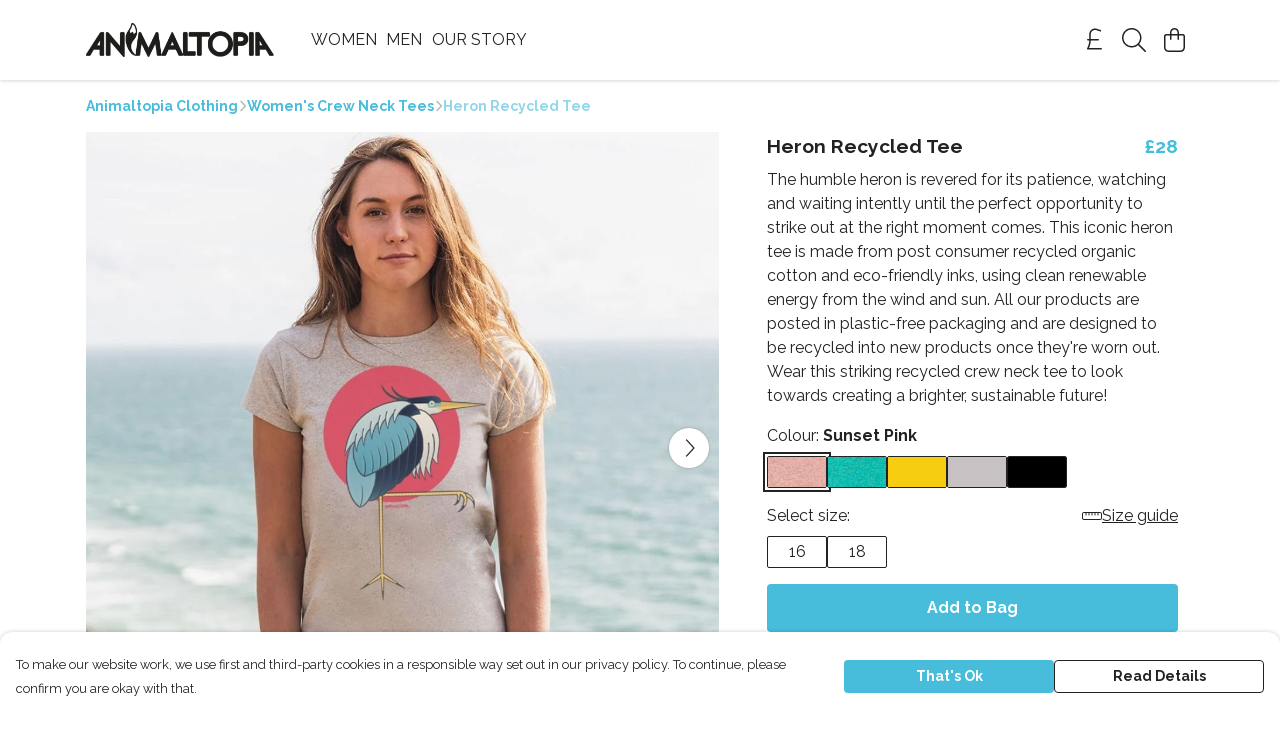

--- FILE ---
content_type: text/html
request_url: https://animaltopiaclothing.com/product/heron-recycled-u267b-ufe0f-tee/
body_size: 3365
content:
<!DOCTYPE html>
<html lang="en">
  <head>
    <meta charset="UTF-8">
    <meta name="viewport" content="width=device-width, initial-scale=1.0">
    <link id="apple-touch-icon" rel="apple-touch-icon" href="#">
    <script type="module" crossorigin="" src="/assets/index.a17a56ef.js"></script>
    <link rel="modulepreload" crossorigin="" href="/assets/vue.bccf2447.js">
    <link rel="modulepreload" crossorigin="" href="/assets/sentry.13e8e62e.js">
    <link rel="stylesheet" href="/assets/index.dca9b00c.css">
  <link rel="manifest" href="/manifest.webmanifest"><title>Heron Recycled Tee</title><link crossorigin="" href="https://fonts.gstatic.com" rel="preconnect"><link href="https://images.teemill.com" rel="preconnect"><link as="fetch" href="https://animaltopiaclothing.com/omnis/v3/frontend/3322/getStoreCoreData/json/" rel="preload"><link as="fetch" href="/omnis/v3/division/3322/products/heron-recycled-u267b-ufe0f-tee/" rel="preload"><link as="fetch" href="/omnis/v3/division/3322/products/heron-recycled-u267b-ufe0f-tee/stock/" rel="preload"><link fetchpriority="high" as="image" imagesizes="(max-width: 768px) 100vw, 1080px" imagesrcset="https://images.podos.io/nsq7061kyndgy3htpkxlexqfcokutrele1yzbn8u6aadivqv.jpeg.webp?w=640&h=640&v=2 640w, https://images.podos.io/nsq7061kyndgy3htpkxlexqfcokutrele1yzbn8u6aadivqv.jpeg.webp?w=1080&h=1080&v=2 1080w" href="https://images.podos.io/nsq7061kyndgy3htpkxlexqfcokutrele1yzbn8u6aadivqv.jpeg.webp?w=1080&h=1080&v=2" rel="preload"><link data-vue-meta="1" href="https://animaltopiaclothing.com/product/heron-recycled-u267b-ufe0f-tee/" rel="canonical"><link rel="modulepreload" crossorigin="" href="/assets/ProductPage.011ea2e7.js"><link rel="preload" as="style" href="/assets/ProductPage.d578e97d.css"><link rel="modulepreload" crossorigin="" href="/assets/index.d5faf19e.js"><link rel="modulepreload" crossorigin="" href="/assets/AddToCartPopup.33081ac7.js"><link rel="modulepreload" crossorigin="" href="/assets/faCheck.1c3629eb.js"><link rel="modulepreload" crossorigin="" href="/assets/ProductReviewPopup.vue_vue_type_script_setup_true_lang.2179c085.js"><link rel="modulepreload" crossorigin="" href="/assets/index.23ac3528.js"><link rel="modulepreload" crossorigin="" href="/assets/faImages.75767661.js"><link rel="modulepreload" crossorigin="" href="/assets/SizeChartPopup.6fa90aba.js"><link rel="preload" as="style" href="/assets/SizeChartPopup.92291e53.css"><link rel="modulepreload" crossorigin="" href="/assets/startCase.86a80649.js"><link rel="modulepreload" crossorigin="" href="/assets/faThumbsUp.22655c13.js"><link rel="modulepreload" crossorigin="" href="/assets/faTruckFast.b83a6816.js"><link rel="modulepreload" crossorigin="" href="/assets/faTruckFast.0ecd7896.js"><link rel="modulepreload" crossorigin="" href="/assets/faClock.cdaa5e19.js"><link rel="modulepreload" crossorigin="" href="/assets/faRulerHorizontal.50d6e2dc.js"><link rel="modulepreload" crossorigin="" href="/assets/faPaintbrush.523bcc6b.js"><link rel="modulepreload" crossorigin="" href="/assets/ProductStock.78d4d260.js"><link rel="preload" as="style" href="/assets/ProductStock.e62963f7.css"><link rel="modulepreload" crossorigin="" href="/assets/faInfoCircle.d40247bf.js"><link rel="modulepreload" crossorigin="" href="/assets/EcoIcons.aab27e2e.js"><link rel="modulepreload" crossorigin="" href="/assets/faSync.23ef876f.js"><link rel="modulepreload" crossorigin="" href="/assets/faComment.b621b7c5.js"><link rel="modulepreload" crossorigin="" href="/assets/faChevronUp.550d1d42.js"><link rel="modulepreload" crossorigin="" href="/assets/ProductImageCarousel.99eba20b.js"><link rel="preload" as="style" href="/assets/ProductImageCarousel.04a3cc9e.css"><link rel="modulepreload" crossorigin="" href="/assets/faMicrochipAi.c0f9eac9.js"><link rel="modulepreload" crossorigin="" href="/assets/store.cf92bc34.js"><link rel="modulepreload" crossorigin="" href="/assets/logger.bb58204e.js"><link rel="modulepreload" crossorigin="" href="/assets/productProvider.e7211b52.js"><link rel="modulepreload" crossorigin="" href="/assets/confirm-leave-mixin.9bb137c4.js"><script>window.division_key = '3322';</script><meta data-vue-meta="1" vmid="author" content="Heron Recycled Tee" name="author"><meta data-vue-meta="1" vmid="url" content="https://animaltopiaclothing.com/product/heron-recycled-u267b-ufe0f-tee/" name="url"><meta data-vue-meta="1" vmid="description" content="The humble heron is revered for its patience, watching and waiting intently until the perfect opportunity to strike out at the right moment comes. Thi..." name="description"><meta data-vue-meta="1" vmid="og:type" content="website" property="og:type"><meta data-vue-meta="1" vmid="og:url" content="https://animaltopiaclothing.com/product/heron-recycled-u267b-ufe0f-tee/" property="og:url"><meta data-vue-meta="1" vmid="og:title" content="Heron Recycled Tee" property="og:title"><meta data-vue-meta="1" vmid="og:description" content="The humble heron is revered for its patience, watching and waiting intently until the perfect opportunity to strike out at the right moment comes. Thi..." property="og:description"><meta data-vue-meta="1" vmid="og:image" content="https://images.podos.io/nsq7061kyndgy3htpkxlexqfcokutrele1yzbn8u6aadivqv.jpeg" property="og:image"><meta vmid="og:site_name" content="Animaltopia Clothing" property="og:site_name"><meta data-vue-meta="1" vmid="twitter:card" content="photo" property="twitter:card"><meta data-vue-meta="1" vmid="twitter:description" content="The humble heron is revered for its patience, watching and waiting intently until the perfect opportunity to strike out at the right moment comes. Thi..." property="twitter:description"><meta data-vue-meta="1" vmid="twitter:title" content="Heron Recycled Tee" property="twitter:title"><meta data-vue-meta="1" vmid="twitter:image" content="https://images.podos.io/nsq7061kyndgy3htpkxlexqfcokutrele1yzbn8u6aadivqv.jpeg" property="twitter:image"><meta vmid="apple-mobile-web-app-capable" content="yes" property="apple-mobile-web-app-capable"><meta vmid="apple-mobile-web-app-status-bar-style" content="black" property="apple-mobile-web-app-status-bar-style"><meta vmid="apple-mobile-web-app-title" content="Animaltopia Clothing" property="apple-mobile-web-app-title"><meta content="lsoclko8avsavue881vse0kpw38zpz" name="facebook-domain-verification"><meta content="7YgOSBcIITmc1LcetFqv8zA0FWtJLSmcTwRlkNc07UE" name="google-site-verification"><style>@font-face {
  font-family: "Raleway Fallback: Arial";
  src: local('Arial');
  ascent-override: 89.616%;
  descent-override: 22.3087%;
  size-adjust: 104.892%;
}
@font-face {
  font-family: "Raleway Fallback: Roboto";
  src: local('Roboto');
  ascent-override: 89.7151%;
  descent-override: 22.3333%;
  size-adjust: 104.7761%;
}</style></head>

  <body>
    <div id="app"></div>
    
  <noscript><iframe src="https://www.googletagmanager.com/ns.html?id=GTM-MH6RJHM" height="0" width="0" style="display:none;visibility:hidden"></iframe></noscript><noscript>This site relies on JavaScript to do awesome things, please enable it in your browser</noscript></body>
  <script>
    (() => {
      /**
       * Disable the default browser prompt for PWA installation
       * @see https://developer.mozilla.org/en-US/docs/Web/API/BeforeInstallPromptEvent
       */
      window.addEventListener('beforeinstallprompt', event => {
        event.preventDefault();
      });

      var activeWorker = navigator.serviceWorker?.controller;
      var appVersion = window.localStorage.getItem('appVersion');
      var validVersion = 'v1';

      if (!activeWorker) {
        window.localStorage.setItem('appVersion', validVersion);

        return;
      }

      if (!appVersion || appVersion !== validVersion) {
        window.localStorage.setItem('appVersion', validVersion);

        if (navigator.serviceWorker) {
          navigator.serviceWorker
            .getRegistrations()
            .then(function (registrations) {
              var promises = [];

              registrations.forEach(registration => {
                promises.push(registration.unregister());
              });

              if (window.caches) {
                caches.keys().then(cachedFiles => {
                  cachedFiles.forEach(cache => {
                    promises.push(caches.delete(cache));
                  });
                });
              }

              Promise.all(promises).then(function () {
                console.log('Reload Window: Index');
                window.location.reload();
              });
            });
        }
      }
    })();
  </script>
</html>


--- FILE ---
content_type: text/javascript
request_url: https://animaltopiaclothing.com/assets/faTruckFast.b83a6816.js
body_size: -14
content:
import"./index.a17a56ef.js";import{r}from"./faTruckFast.0ecd7896.js";var o=r();export{o as f};
//# sourceMappingURL=faTruckFast.b83a6816.js.map


--- FILE ---
content_type: text/javascript
request_url: https://animaltopiaclothing.com/assets/TmlCurrencySymbol.19bdd327.js
body_size: 4214
content:
import{_ as k}from"./index.a17a56ef.js";import{J as F,t,x as l,R as q,O as z,Z as _,M as E}from"./vue.bccf2447.js";import"./sentry.13e8e62e.js";var g={},v={},D;function j(){return D||(D=1,function(i){Object.defineProperty(i,"__esModule",{value:!0});var a="fal",C="sterling-sign",u=320,f=512,e=[163,"gbp","pound-sign"],n="f154",r="M0 272C0 263.2 7.164 256 16 256H240C248.8 256 256 263.2 256 272C256 280.8 248.8 288 240 288H16C7.164 288 0 280.8 0 272zM168 64C119.4 64 80 103.4 80 152V278.1C80 336.9 67.02 394.9 42.12 448H304C312.8 448 320 455.2 320 464C320 472.8 312.8 480 304 480H16C10.35 480 5.124 477 2.242 472.2C-.641 467.3-.7504 461.3 1.954 456.3L3.066 454.3C32.55 400.2 48 339.7 48 278.1V152C48 85.73 101.7 32 168 32H175.1C188 32 200.8 34.08 213.1 38.16L293.1 64.82C301.4 67.62 305.1 76.68 303.2 85.06C300.4 93.44 291.3 97.97 282.9 95.18L202.1 68.52C193.1 65.53 184.6 64 175.1 64L168 64z";i.definition={prefix:a,iconName:C,icon:[u,f,e,n,r]},i.faSterlingSign=i.definition,i.prefix=a,i.iconName=C,i.width=u,i.height=f,i.ligatures=e,i.unicode=n,i.svgPathData=r,i.aliases=e}(v)),v}var P;function O(){return P||(P=1,function(i){Object.defineProperty(i,"__esModule",{value:!0});var a=j();i.definition={prefix:a.prefix,iconName:a.iconName,icon:[a.width,a.height,a.aliases,a.unicode,a.svgPathData]},i.faPoundSign=i.definition,i.prefix=a.prefix,i.iconName=a.iconName,i.width=a.width,i.height=a.height,i.ligatures=a.aliases,i.unicode=a.unicode,i.svgPathData=a.svgPathData,i.aliases=a.aliases}(g)),g}var K=O(),d={},y;function Y(){return y||(y=1,function(i){Object.defineProperty(i,"__esModule",{value:!0});var a="fal",C="dollar-sign",u=320,f=512,e=[128178,61781,"dollar","usd"],n="24",r="M176 64.78C207.7 67.45 237.9 73.82 259.8 79.15C268.4 81.24 273.6 89.89 271.5 98.48C269.5 107.1 260.8 112.3 252.2 110.2C219.2 102.2 170.2 92.71 127.9 96.25C106.8 98.02 88.75 102.9 75.32 111.7C62.43 120.2 53.01 132.6 49.36 151.9C46.56 166.7 48.33 177.5 52.35 185.7C56.46 194.2 63.66 201.6 74.26 208.4C96.21 222.4 128.3 230.9 164.1 240.3L165.7 240.7C199.4 249.5 236.3 259.2 262.9 276.2C276.9 285.1 288.1 296.5 296.4 311.8C303.1 327.3 305.9 345.2 302.1 365.5C295.6 399.8 271.4 422.9 239.4 435.4C220.8 442.7 199.2 446.6 176 447.4V496C176 504.8 168.8 512 160 512C151.2 512 144 504.8 144 496V446.5C137.8 445.1 131.5 445.3 125.1 444.3L125 444.3C98.79 440.4 59.31 431.4 25.67 416.9C17.55 413.4 13.81 403.1 17.31 395.9C20.81 387.8 30.22 384 38.33 387.5C68.67 400.6 105.3 409 129.7 412.7C168.6 418.2 202.8 415.4 227.7 405.6C252.2 396 266.7 380.3 270.6 359.6C273.4 344.8 271.7 334.1 267.6 325.8C263.5 317.4 256.3 309.9 245.7 303.2C223.8 289.2 191.7 280.6 155.9 271.2L154.3 270.8C120.6 262 83.71 252.3 57.06 235.4C43.14 226.5 31.01 215 23.57 199.7C16.05 184.2 14.07 166.3 17.91 146C23.2 118 37.72 98.08 57.81 84.94C77.36 72.16 101.3 66.38 125.2 64.37C131.4 63.85 137.7 63.58 144 63.51V16C144 7.164 151.2 0 160 0C168.8 0 176 7.164 176 16V64.78z";i.definition={prefix:a,iconName:C,icon:[u,f,e,n,r]},i.faDollarSign=i.definition,i.prefix=a,i.iconName=C,i.width=u,i.height=f,i.ligatures=e,i.unicode=n,i.svgPathData=r,i.aliases=e}(d)),d}var c=Y(),o={},N;function B(){return N||(N=1,function(i){Object.defineProperty(i,"__esModule",{value:!0});var a="fal",C="euro-sign",u=384,f=512,e=[8364,"eur","euro"],n="f153",r="M48 224C39.16 224 32 216.8 32 208C32 199.2 39.16 192 48 192H73.28C100.8 99.47 186.5 32 288 32H336.1C345.8 32 352.1 39.16 352.1 48C352.1 56.84 345.8 64 336.1 64H288C204.4 64 133.3 117.4 106.9 192H304C312.8 192 320 199.2 320 208C320 216.8 312.8 224 304 224H98.65C96.91 234.4 96 245.1 96 256C96 266.9 96.91 277.6 98.65 288H304C312.8 288 320 295.2 320 304C320 312.8 312.8 320 304 320H106.9C133.3 394.6 204.4 448 288 448H336.1C345.8 448 352.1 455.2 352.1 464C352.1 472.8 345.8 480 336.1 480H288C186.5 480 100.8 412.5 73.28 320H48C39.16 320 32 312.8 32 304C32 295.2 39.16 288 48 288H66.27C64.77 277.5 64 266.9 64 256C64 245.1 64.77 234.5 66.27 224H48z";i.definition={prefix:a,iconName:C,icon:[u,f,e,n,r]},i.faEuroSign=i.definition,i.prefix=a,i.iconName=C,i.width=u,i.height=f,i.ligatures=e,i.unicode=n,i.svgPathData=r,i.aliases=e}(o)),o}var W=B(),h={},R;function I(){return R||(R=1,function(i){Object.defineProperty(i,"__esModule",{value:!0});var a="fal",C="yen-sign",u=320,f=512,e=[165,"cny","jpy","rmb","yen"],n="f157",r="M160 220.6L291 38.65C296.2 31.48 306.2 29.85 313.4 35.02C320.5 40.18 322.1 50.18 316.1 57.35L196.1 224H272C280.8 224 288 231.2 288 240C288 248.8 280.8 256 272 256H176V320H272C280.8 320 288 327.2 288 336C288 344.8 280.8 352 272 352H176V464C176 472.8 168.8 480 160 480C151.2 480 144 472.8 144 464V352H48C39.16 352 32 344.8 32 336C32 327.2 39.16 320 48 320H144V256H48C39.16 256 32 248.8 32 240C32 231.2 39.16 224 48 224H123L3.017 57.35C-2.147 50.18-.5187 40.18 6.652 35.02C13.82 29.85 23.82 31.48 28.99 38.65L160 220.6z";i.definition={prefix:a,iconName:C,icon:[u,f,e,n,r]},i.faYenSign=i.definition,i.prefix=a,i.iconName=C,i.width=u,i.height=f,i.ligatures=e,i.unicode=n,i.svgPathData=r,i.aliases=e}(h)),h}var L=I(),S={},b;function T(){return b||(b=1,function(i){Object.defineProperty(i,"__esModule",{value:!0});var a="fal",C="won-sign",u=512,f=512,e=[8361,"krw","won"],n="f159",r="M96.74 256H183.4L240.6 43.84C242.4 36.85 248.8 32 256 32C263.2 32 269.6 36.86 271.4 43.84L328.6 256H415.3L480.7 43.3C483.3 34.85 492.3 30.11 500.7 32.71C509.2 35.31 513.9 44.26 511.3 52.71L448.7 256H496C504.8 256 512 263.2 512 272C512 280.8 504.8 288 496 288H438.9L383.3 468.7C381.2 475.5 374.8 480.1 367.7 479.1C360.6 479.9 354.4 475 352.6 468.2L304 288H207.1L159.5 468.2C157.6 475 151.4 479.9 144.3 479.1C137.2 480.1 130.8 475.5 128.7 468.7L73.11 288H16C7.164 288 0 280.8 0 272C0 263.2 7.164 256 16 256H63.26L.7078 52.71C-1.891 44.26 2.849 35.31 11.3 32.71C19.74 30.11 28.69 34.85 31.29 43.3L96.74 256zM106.6 288L142.1 406.3L174.8 288H106.6zM216.6 256H295.4L256 109.5L216.6 256zM337.2 288L369 406.3L405.4 288H337.2z";i.definition={prefix:a,iconName:C,icon:[u,f,e,n,r]},i.faWonSign=i.definition,i.prefix=a,i.iconName=C,i.width=u,i.height=f,i.ligatures=e,i.unicode=n,i.svgPathData=r,i.aliases=e}(S)),S}var U=T(),H={},M;function Z(){return M||(M=1,function(i){Object.defineProperty(i,"__esModule",{value:!0});var a="fal",C="rupee-sign",u=448,f=512,e=[8360,"rupee"],n="f156",r="M.0003 80C.0003 53.49 21.49 32 48 32H112C191.5 32 256 96.47 256 176C256 241.6 212.1 296.1 152.1 314.3L206.1 458.3C210.1 466.6 205.1 475.8 197.7 478.1C189.4 482.1 180.2 477.1 177 469.7L119.9 319.8C117.3 319.9 114.7 320 112 320H32V464C32 472.8 24.84 480 16 480C7.164 480 0 472.8 0 464L.0003 80zM32 288H112C173.9 288 224 237.9 224 176C224 114.1 173.9 64 112 64H48C39.16 64 32 71.16 32 80V288zM298.5 282.1C300.7 287.2 304.4 291.7 310.1 296C322.1 305.2 339.9 311.3 361.5 318.6L361.6 318.6C381.6 325.4 405.1 333.4 422.3 347.4C431.2 354.7 438.8 363.1 443.4 375.8C448 387.7 449.2 401.1 446.8 416.2C442.9 441.7 427.9 460.2 406.6 470.4C385.9 480.4 360.3 482.2 333.8 477.6L333.7 477.6C324.8 475.9 313.1 472.1 302.7 468.3C295.7 465.8 288.5 463 282.5 460.7C279.4 459.5 276.7 458.5 274.4 457.6C266.1 454.5 261.9 445.3 265 437C268.1 428.8 277.3 424.6 285.6 427.7C288.3 428.7 291.3 429.8 294.5 431C300.3 433.3 306.8 435.8 313.5 438.2C324 441.1 333.4 444.1 339.4 446.1C361.4 449.9 379.8 447.8 392.7 441.6C405 435.7 412.1 425.8 415.2 411.3C416.8 400.7 415.8 393.1 413.6 387.4C411.4 381.6 407.6 376.7 402 372.2C390.2 362.5 372.5 356.1 351.2 348.9L348.4 347.9C329.2 341.4 306.1 333.9 290.6 321.5C281.7 314.6 273.9 305.9 269 294.5C264.2 283 262.9 270 265.2 255.6C268.8 231.7 284.1 213.5 304.8 202.1C325.3 192.6 351.2 189.4 378.2 194.2C385.9 195.5 409.2 200.6 417.6 203.1C426 205.6 430.9 214.5 428.3 222.1C425.8 231.5 416.9 236.3 408.4 233.7C401.7 231.7 379.7 226.9 372.6 225.7C351.2 221.9 332.6 224.8 319.4 231.5C306.3 238.1 298.7 248.3 296.8 260.4C295.3 270.1 296.4 276.1 298.5 282.1H298.5z";i.definition={prefix:a,iconName:C,icon:[u,f,e,n,r]},i.faRupeeSign=i.definition,i.prefix=a,i.iconName=C,i.width=u,i.height=f,i.ligatures=e,i.unicode=n,i.svgPathData=r,i.aliases=e}(H)),H}var A=Z(),s={},V;function G(){return V||(V=1,function(i){Object.defineProperty(i,"__esModule",{value:!0});var a="fal",C="shekel-sign",u=448,f=512,e=[8362,"ils","shekel","sheqel","sheqel-sign"],n="f20b",r="M192 32C253.9 32 304 82.14 304 144V336C304 344.8 296.8 352 288 352C279.2 352 272 344.8 272 336V144C272 99.82 236.2 64 192 64H80C71.16 64 64 71.16 64 80V464C64 472.8 56.84 480 48 480C39.16 480 32 472.8 32 464V80C32 53.49 53.49 32 80 32H192zM192 480C165.5 480 144 458.5 144 432V176C144 167.2 151.2 160 160 160C168.8 160 176 167.2 176 176V432C176 440.8 183.2 448 192 448H304C348.2 448 384 412.2 384 368V48C384 39.16 391.2 32 400 32C408.8 32 416 39.16 416 48V368C416 429.9 365.9 480 304 480H192z";i.definition={prefix:a,iconName:C,icon:[u,f,e,n,r]},i.faShekelSign=i.definition,i.prefix=a,i.iconName=C,i.width=u,i.height=f,i.ligatures=e,i.unicode=n,i.svgPathData=r,i.aliases=e}(s)),s}var $=G(),m={},w;function J(){return w||(w=1,function(i){Object.defineProperty(i,"__esModule",{value:!0});var a="fal",C="ruble-sign",u=384,f=512,e=[8381,"rouble","rub","ruble"],n="f158",r="M240 32C319.5 32 384 96.47 384 176C384 255.5 319.5 320 240 320H96V384H304C312.8 384 320 391.2 320 400C320 408.8 312.8 416 304 416H96V464C96 472.8 88.84 480 80 480C71.16 480 64 472.8 64 464V416H16C7.164 416 0 408.8 0 400C0 391.2 7.164 384 16 384H64V320H16C7.164 320 0 312.8 0 304C0 295.2 7.164 288 16 288H64V72.69C64 50.22 82.22 32 104.7 32H240zM96 288H240C301.9 288 352 237.9 352 176C352 114.1 301.9 64 240 64H104.7C99.89 64 96 67.89 96 72.69V288z";i.definition={prefix:a,iconName:C,icon:[u,f,e,n,r]},i.faRubleSign=i.definition,i.prefix=a,i.iconName=C,i.width=u,i.height=f,i.ligatures=e,i.unicode=n,i.svgPathData=r,i.aliases=e}(m)),m}var X=J();const Q={name:"TmlCurrencySymbol",props:{currencyCode:String},data(){return{icons:{GBP:K.faPoundSign,USD:c.faDollarSign,EUR:W.faEuroSign,CAD:c.faDollarSign,AUD:c.faDollarSign,JPY:L.faYenSign,KRW:U.faWonSign,NOK:"kr",SEK:"kr",DKK:"kr",BGN:"\u043B\u0432",BRL:"R$",CNY:L.faYenSign,NZD:c.faDollarSign,CZK:"K\u010D",HKD:"HK$",HRK:"kn",HUF:"Ft",IDR:"Rp",INR:A.faRupeeSign,ISK:"kr",ILS:$.faShekelSign,CHF:"fr.",MXN:c.faDollarSign,MYR:"RM",PHP:"\u20B1",PLN:"z\u0142",RON:"lei",RUB:X.faRubleSign,SGD:c.faDollarSign,THB:"\u0E3F",TRY:"\u20BA",ZAR:"R"}}},computed:{currency(){return typeof this.currencyCode=="object"?this.currencyCode:this.$store.getters["currency/get"](this.currencyCode)},icon(){return this.icons[this.currency.code]}}},p={key:1},x={key:2};function i2(i,a,C,u,f,e){const n=F("font-awesome-icon");return t(),l("div",{class:"tml-currency-symbol",onClick:a[0]||(a[0]=r=>i.$emit("click",r))},[typeof e.icon=="object"?(t(),q(n,{key:0,icon:e.icon},null,8,["icon"])):(t(),l("span",p,[z("b",null,_(e.icon),1)])),e.currency.subScript?(t(),l("sub",x,_(e.currency.subScript),1)):E("",!0)])}const r2=k(Q,[["render",i2],["__scopeId","data-v-1e0f50ca"]]);export{r2 as default};
//# sourceMappingURL=TmlCurrencySymbol.19bdd327.js.map


--- FILE ---
content_type: text/javascript
request_url: https://animaltopiaclothing.com/assets/faSync.23ef876f.js
body_size: 632
content:
import"./index.a17a56ef.js";var n={},r={},v;function o(){return v||(v=1,function(a){Object.defineProperty(a,"__esModule",{value:!0});var i="fal",c="arrows-rotate",t=512,f=512,e=[128472,"refresh","sync"],u="f021",h="M464 32C455.2 32 448 39.16 448 48v129.3C416.2 99.72 340.6 48 256 48c-102 0-188.3 72.91-205.1 173.3C49.42 230.1 55.3 238.3 64.02 239.8C64.91 239.9 65.8 240 66.67 240c7.672 0 14.45-5.531 15.77-13.34C96.69 141.7 169.7 80 256 80c72.49 0 137.3 44.88 163.6 112H304C295.2 192 288 199.2 288 208S295.2 224 304 224h160C472.8 224 480 216.8 480 208v-160C480 39.16 472.8 32 464 32zM447.1 272.2c-8.766-1.562-16.97 4.406-18.42 13.12C415.3 370.3 342.3 432 255.1 432c-72.49 0-137.3-44.88-163.6-112H208C216.8 320 224 312.8 224 304S216.8 288 208 288h-160C39.16 288 32 295.2 32 304v160C32 472.8 39.16 480 48 480S64 472.8 64 464v-129.3C95.84 412.3 171.4 464 256 464c101.1 0 188.3-72.91 205.1-173.3C462.6 281.9 456.7 273.7 447.1 272.2z";a.definition={prefix:i,iconName:c,icon:[t,f,e,u,h]},a.faArrowsRotate=a.definition,a.prefix=i,a.iconName=c,a.width=t,a.height=f,a.ligatures=e,a.unicode=u,a.svgPathData=h,a.aliases=e}(r)),r}var d;function C(){return d||(d=1,function(a){Object.defineProperty(a,"__esModule",{value:!0});var i=o();a.definition={prefix:i.prefix,iconName:i.iconName,icon:[i.width,i.height,i.aliases,i.unicode,i.svgPathData]},a.faSync=a.definition,a.prefix=i.prefix,a.iconName=i.iconName,a.width=i.width,a.height=i.height,a.ligatures=i.aliases,a.unicode=i.unicode,a.svgPathData=i.svgPathData,a.aliases=i.aliases}(n)),n}var g=C();export{g as f};
//# sourceMappingURL=faSync.23ef876f.js.map
